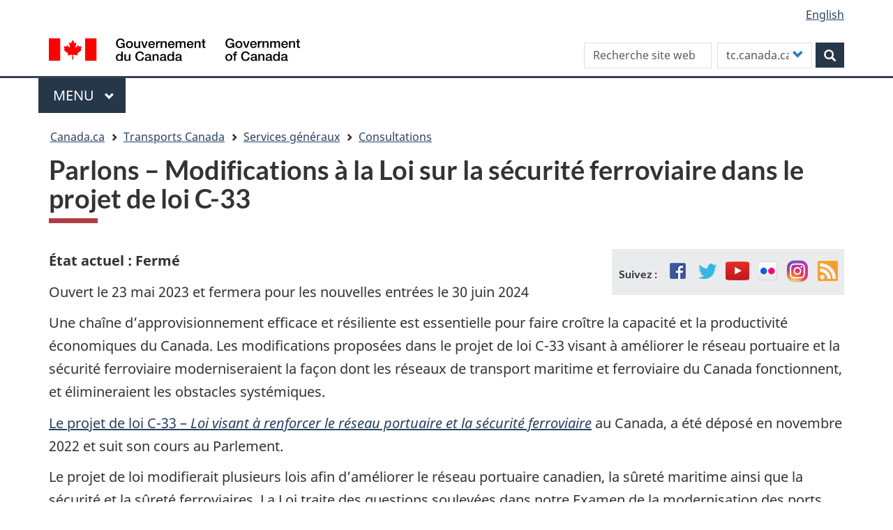

--- FILE ---
content_type: text/html; charset=UTF-8
request_url: https://tc.canada.ca/fr/services-generaux/consultations/parlons-modifications-loi-securite-ferroviaire-dans-projet-loi-c-33
body_size: 12516
content:
<!DOCTYPE html>
<!--[if lt IE 9]><html lang="fr" dir="ltr" prefix="content: http://purl.org/rss/1.0/modules/content/  dc: http://purl.org/dc/terms/  foaf: http://xmlns.com/foaf/0.1/  og: http://ogp.me/ns#  rdfs: http://www.w3.org/2000/01/rdf-schema#  schema: http://schema.org/  sioc: http://rdfs.org/sioc/ns#  sioct: http://rdfs.org/sioc/types#  skos: http://www.w3.org/2004/02/skos/core#  xsd: http://www.w3.org/2001/XMLSchema# " class="no-js"><![endif]-->
<!--[if gt IE 8]><!-->
<html lang="fr" dir="ltr" prefix="content: http://purl.org/rss/1.0/modules/content/  dc: http://purl.org/dc/terms/  foaf: http://xmlns.com/foaf/0.1/  og: http://ogp.me/ns#  rdfs: http://www.w3.org/2000/01/rdf-schema#  schema: http://schema.org/  sioc: http://rdfs.org/sioc/ns#  sioct: http://rdfs.org/sioc/types#  skos: http://www.w3.org/2004/02/skos/core#  xsd: http://www.w3.org/2001/XMLSchema# " class="no-js">
<!--<![endif]-->
  <head>
    <meta charset="utf-8" />
<meta name="description" content="Consultation sur les modifications à la Loi sur la sécurité ferroviaire dans le projet de loi C-33" />
<meta name="keywords" content="Sécurité ferroviaire" />
<link rel="canonical" href="https://tc.canada.ca/fr/services-generaux/consultations/parlons-modifications-loi-securite-ferroviaire-dans-projet-loi-c-33" />
<meta http-equiv="content-language" content="fr-CA" />
<meta property="og:site_name" content="Transports Canada" />
<meta property="og:type" content="website" />
<meta property="og:url" content="https://tc.canada.ca/fr/services-generaux/consultations/parlons-modifications-loi-securite-ferroviaire-dans-projet-loi-c-33" />
<meta property="og:title" content="Parlons – Modifications à la Loi sur la sécurité ferroviaire dans le projet de loi C-33" />
<meta property="og:description" content="Consultation sur les modifications à la Loi sur la sécurité ferroviaire dans le projet de loi C-33" />
<meta name="dcterms.title" content="Parlons – Modifications à la Loi sur la sécurité ferroviaire dans le projet de loi C-33" />
<meta name="dcterms.creator" content="Transports Canada" />
<meta name="dcterms.subject" content="Sécurité ferroviaire" title="gccore" />
<meta name="dcterms.description" content="Consultation sur les modifications à la Loi sur la sécurité ferroviaire dans le projet de loi C-33" />
<meta name="dcterms.date" content="2024-04-24" />
<meta name="dcterms.source" content="19486365" />
<meta name="dcterms.language" content="fr-CA" title="ISO639-2/T" />
<meta name="twitter:card" content="summary_large_image" />
<meta name="twitter:description" content="Consultation sur les modifications à la Loi sur la sécurité ferroviaire dans le projet de loi C-33" />
<meta name="twitter:title" content="Parlons – Modifications à la Loi sur la sécurité ferroviaire dans le projet de loi C-33" />
<meta name="twitter:site" content="@Transport_gc" />
<meta name="twitter:url" content="https://tc.canada.ca/fr/services-generaux/consultations/parlons-modifications-loi-securite-ferroviaire-dans-projet-loi-c-33" />
<meta name="Generator" content="Drupal 10 (https://www.drupal.org)" />
<meta name="MobileOptimized" content="width" />
<meta name="HandheldFriendly" content="true" />
<meta name="viewport" content="width=device-width, initial-scale=1.0" />
<noscript><link rel="stylesheet" href="/libraries/wet-boew/css/noscript.min.css" />
</noscript><link rel="icon" href="/sites/default/files/favicon.ico" type="image/vnd.microsoft.icon" />
<link rel="alternate" hreflang="en" href="https://tc.canada.ca/en/corporate-services/consultations/let-s-talk-amendments-railway-safety-act-bill-c-33" />
<link rel="alternate" hreflang="fr" href="https://tc.canada.ca/fr/services-generaux/consultations/parlons-modifications-loi-securite-ferroviaire-dans-projet-loi-c-33" />

    <title>Parlons – Modifications à la Loi sur la sécurité ferroviaire dans le projet de loi C-33</title>
    <link rel="stylesheet" media="all" href="/core/assets/vendor/jquery.ui/themes/base/core.css?t8x17n" />
<link rel="stylesheet" media="all" href="/core/assets/vendor/jquery.ui/themes/base/controlgroup.css?t8x17n" />
<link rel="stylesheet" media="all" href="/core/assets/vendor/jquery.ui/themes/base/checkboxradio.css?t8x17n" />
<link rel="stylesheet" media="all" href="/core/assets/vendor/jquery.ui/themes/base/resizable.css?t8x17n" />
<link rel="stylesheet" media="all" href="/core/assets/vendor/jquery.ui/themes/base/button.css?t8x17n" />
<link rel="stylesheet" media="all" href="/core/assets/vendor/jquery.ui/themes/base/dialog.css?t8x17n" />
<link rel="stylesheet" media="all" href="/core/misc/components/progress.module.css?t8x17n" />
<link rel="stylesheet" media="all" href="/core/misc/components/ajax-progress.module.css?t8x17n" />
<link rel="stylesheet" media="all" href="/core/modules/system/css/components/align.module.css?t8x17n" />
<link rel="stylesheet" media="all" href="/core/modules/system/css/components/fieldgroup.module.css?t8x17n" />
<link rel="stylesheet" media="all" href="/core/modules/system/css/components/container-inline.module.css?t8x17n" />
<link rel="stylesheet" media="all" href="/core/modules/system/css/components/clearfix.module.css?t8x17n" />
<link rel="stylesheet" media="all" href="/core/modules/system/css/components/details.module.css?t8x17n" />
<link rel="stylesheet" media="all" href="/core/modules/system/css/components/hidden.module.css?t8x17n" />
<link rel="stylesheet" media="all" href="/core/modules/system/css/components/item-list.module.css?t8x17n" />
<link rel="stylesheet" media="all" href="/core/modules/system/css/components/js.module.css?t8x17n" />
<link rel="stylesheet" media="all" href="/core/modules/system/css/components/nowrap.module.css?t8x17n" />
<link rel="stylesheet" media="all" href="/core/modules/system/css/components/position-container.module.css?t8x17n" />
<link rel="stylesheet" media="all" href="/core/modules/system/css/components/reset-appearance.module.css?t8x17n" />
<link rel="stylesheet" media="all" href="/core/modules/system/css/components/resize.module.css?t8x17n" />
<link rel="stylesheet" media="all" href="/core/modules/system/css/components/system-status-counter.css?t8x17n" />
<link rel="stylesheet" media="all" href="/core/modules/system/css/components/system-status-report-counters.css?t8x17n" />
<link rel="stylesheet" media="all" href="/core/modules/system/css/components/system-status-report-general-info.css?t8x17n" />
<link rel="stylesheet" media="all" href="/core/modules/system/css/components/tablesort.module.css?t8x17n" />
<link rel="stylesheet" media="all" href="/core/modules/ckeditor5/css/ckeditor5.dialog.fix.css?t8x17n" />
<link rel="stylesheet" media="all" href="/core/modules/views/css/views.module.css?t8x17n" />
<link rel="stylesheet" media="all" href="/core/assets/vendor/jquery.ui/themes/base/theme.css?t8x17n" />
<link rel="stylesheet" media="all" href="/modules/custom/invitation_manager/assets/css/Overlay.css?t8x17n" />
<link rel="stylesheet" media="all" href="/core/modules/layout_discovery/layouts/onecol/onecol.css?t8x17n" />
<link rel="stylesheet" media="all" href="/modules/contrib/webform/modules/webform_bootstrap/css/webform_bootstrap.css?t8x17n" />
<link rel="stylesheet" media="all" href="/libraries/theme-gcweb/css/theme.min.css?t8x17n" />
<link rel="stylesheet" media="all" href="/themes/contrib/wxt_bootstrap/css/style.css?t8x17n" />
<link rel="stylesheet" media="all" href="/themes/custom/op_wxt/css/style.css?t8x17n" />
<link rel="stylesheet" media="all" href="/sites/default/files/asset_injector/css/drupal_override_colours-e8dbc4c0d5de80bbdfe3d85ed7f3a8ec.css?t8x17n" />
<link rel="stylesheet" media="all" href="/sites/default/files/asset_injector/css/extra_space_below_book_title-ff602ad0c9ba3580222f8114a3a4f229.css?t8x17n" />

    <script src="https://use.fontawesome.com/releases/v6.4.0/js/all.js" defer crossorigin="anonymous"></script>
<script src="https://use.fontawesome.com/releases/v6.4.0/js/v4-shims.js" defer crossorigin="anonymous"></script>

  </head>
  <body class="path-node page-node-type-tcpage has-glyphicons op-wxt theme-gcweb">
    <nav>
      <ul id="wb-tphp">
        <li class="wb-slc">
          <a class="wb-sl" href="#wb-cont">
            Aller au contenu principal
          </a>
        </li>
        <li class="wb-slc">
          <a class="wb-sl" href="#wb-info">
            Skip to "About this site"
          </a>
        </li>
      </ul>
    </nav>
    <noscript><iframe src="https://www.googletagmanager.com/ns.html?id=GTM-N9BGJ2H"
                  height="0" width="0" style="display:none;visibility:hidden"></iframe></noscript>

      <div class="dialog-off-canvas-main-canvas" data-off-canvas-main-canvas>
    
  
        <header class="navbar navbar-default" id="navbar">
      <div id="wb-bnr" class="container">
        <div class="row">
          <section id="wb-lng" class="col-xs-3 col-sm-12 pull-right text-right ">
            <h2 class="wb-inv">Sélection de la langue</h2>
              <div class="region region-language-toggle">
    <section class="language-switcher-language-url block block-wxt-library block-wxt-language-blocklanguage-interface clearfix" id="block-op-wxt-languageswitcher" data-block-plugin-id="wxt_language_block:language_interface">
  
      <h2 class="wb-inv">WxT Language switcher</h2>
    

      <ul class="links list-inline mrgn-bttm-none">                    <li hreflang="en" data-drupal-link-system-path="node/37117" class="en"><a href="/en/corporate-services/consultations/let-s-talk-amendments-railway-safety-act-bill-c-33" class="language-link" lang="en" hreflang="en" data-drupal-link-system-path="node/37117"><span class="hidden-xs">English</span><abbr title="English" class="visible-xs h3 mrgn-tp-sm mrgn-bttm-0 text-uppercase">en</abbr></a></li></ul>
  </section>

  </div>

          </section>
            <div class="region col-xs-9 col-sm-5 col-md-4 region-banner">
      <div class="brand" property="publisher" typeof="GovernmentOrganization">
    <a href="https://canada.ca/fr.html" property="url">
      <img id="header-logo" src='/libraries/theme-gcweb/assets/sig-blk-fr.svg' alt="Government of Canada" property="logo" />
      <span class="wb-inv"> /
        <span lang="en">Government of Canada</span>
      </span>
    </a>
    <meta property="name" content="Government of Canada">
    <meta property="areaServed" typeof="Country" content="Canada">
    <link property="logo" href="/libraries/theme-gcweb/assets/wmms-blk.svg">
  </div>

  </div>

                      <div class="region col-lg-offset-2 col-md-offset-2 col-sm-offset-0 col-xs-12 col-sm-7 col-md-6 region-search">
    <section  class="custom-search-block-form wxt-search-block-form block clearfix text-right" role="search" data-drupal-selector="custom-search-block-form" id="wb-srch" data-block-plugin-id="custom_search">
  
    

      <form action="/fr/services-generaux/consultations/parlons-modifications-loi-securite-ferroviaire-dans-projet-loi-c-33" method="post" id="custom-search-block-form" accept-charset="UTF-8" class="search-form search-block-form form-inline" role="search">
  <div class="form-item js-form-item form-type-search js-form-type-search form-item-keys js-form-item-keys form-no-label form-group">
      <label for="edit-keys" class="control-label sr-only">Search this site</label>
  
  
  <input title="Indiquer les termes à rechercher." class="custom_search-keys form-search form-control" data-drupal-selector="edit-keys" placeholder="Recherche site web" type="search" id="edit-keys" name="keys" value="" size="15" maxlength="128" />

  
  
  </div>
<input data-drupal-selector="form-u-6ugunmgk6fvndcxl-mvaqk-8gxeh-wnu-1uqpiq6u" type="hidden" name="form_build_id" value="form-U_6UgUNmGK6FvNdCXL-mvaQK_8GXEH_WnU-1uQPiq6U" /><input data-drupal-selector="edit-custom-search-block-form" type="hidden" name="form_id" value="custom_search_block_form" /><div class="form-item js-form-item form-type-select js-form-type-select form-item-paths js-form-item-paths form-group">
      <label for="edit-paths" class="control-label">Customize your search</label>
  
  
  <div class="select-wrapper"><select data-drupal-selector="edit-paths" class="form-select form-control" id="edit-paths" name="paths"><option
            value="fr/recherche/site?key=[key]" selected="selected">tc.canada.ca</option><option
            value="https://www.canada.ca/fr/sr/srb.html?cdn=canada&amp;st=s&amp;num=10&amp;langs=fr&amp;st1rt=1&amp;s5bm3ts21rch=x&amp;q=[key]&amp;_charset_=UTF-8&amp;wb-srch-sub=">canada.ca</option><option
            value=""></option></select></div>

  
  
  </div>
<div data-drupal-selector="edit-actions" class="form-actions form-group js-form-wrapper form-wrapper" id="edit-actions"><button class="btn-primary button js-form-submit form-submit btn icon-before" data-drupal-selector="wb-srch-sub" type="submit" id="wb-srch-sub" name="op" value="" title="Rechercher"><span class="icon glyphicon glyphicon-search" aria-hidden="true"></span><span class="wb-inv">Rechercher</span></button></div>

</form>

  </section>

  </div>

        </div>
      </div>
              <nav aria-labelledby="gcweb-main-menu" class="gcweb-menu" data-trgt="mb-pnl" typeof="SiteNavigationElement">
          <div class="container">
            <h2 id="gcweb-main-menu" class="wb-inv">Menu</h2>
            <button type="button" aria-haspopup="true" aria-expanded="false">Menu<span class="wb-inv"> principal</span> <span class="expicon glyphicon glyphicon-chevron-down"></span></button>
                
                      <ul role="menu" aria-orientation="vertical" data-ajax-replace="https://www.canada.ca/content/dam/canada/sitemenu/sitemenu-v2-fr.html">
                                  <li role="presentation">
        <a href="/fr" role="menuitem" data-drupal-link-system-path="&lt;front&gt;">Accueil</a>
                  </li>
                        <li role="presentation">
        <a href="https://www.canada.ca/en/services/jobs.html" role="menuitem">Jobs and the workplace</a>
                  </li>
                        <li role="presentation">
        <a href="https://www.canada.ca/en/services/immigration-citizenship.html" role="menuitem">Immigration and citizenship</a>
                  </li>
                        <li role="presentation">
        <a href="https://travel.gc.ca/" role="menuitem">Travel and tourism</a>
                  </li>
                        <li role="presentation">
        <a href="https://www.canada.ca/en/services/business.html" role="menuitem">Business and industry</a>
                  </li>
                        <li class="slflnk expanded dropdown" role="presentation">
        <a href="https://www.canada.ca/en/services/health.html" class="dropdown-toggle item" data-toggle="dropdown" role="menuitem">Health</a>
                                  <ul class="sm list-unstyled">
                            <li role="presentation">
        <a href="https://www.canada.ca/en/services/benefits.html" role="menuitem">Benefits</a>
                  </li>
                        <li class="slflnk expanded dropdown" role="presentation">
        <a href="https://www.canada.ca/en/services/health.html" role="menuitem">Health – More</a>
                  </li>
        </ul>
  
            </li>
                        <li role="presentation">
        <a href="https://www.canada.ca/en/services/taxes.html" role="menuitem">Taxes</a>
                  </li>
                        <li role="presentation">
        <a href="https://www.canada.ca/en/services/environment.html" role="menuitem">Environment and natural resources</a>
                  </li>
                        <li role="presentation">
        <a href="https://www.canada.ca/en/services/defence.html" role="menuitem">National security and defence</a>
                  </li>
                        <li role="presentation">
        <a href="https://www.canada.ca/en/services/culture.html" role="menuitem">Culture, history and sport</a>
                  </li>
                        <li role="presentation">
        <a href="https://www.canada.ca/en/services/policing.html" role="menuitem">Policing, justice and emergencies</a>
                  </li>
                        <li role="presentation">
        <a href="https://www.canada.ca/en/services/transport.html" role="menuitem">Transport and infrastructure</a>
                  </li>
                        <li role="presentation">
        <a href="http://international.gc.ca/world-monde/index.aspx?lang=eng" role="menuitem">Canada and the world</a>
                  </li>
                        <li role="presentation">
        <a href="https://www.canada.ca/en/services/finance.html" role="menuitem">Money and finances</a>
                  </li>
                        <li role="presentation">
        <a href="https://www.canada.ca/en/services/finance.html" role="menuitem">Science and innovation</a>
                  </li>
        </ul>
  




          </div>
        </nav>
              <div class="region region-breadcrumb">
        <nav id="wb-bc" property="breadcrumb" aria-labelledby="breadcrumbTitle">
    <h2 id="breadcrumbTitle">Vous êtes ici</h2>
    <div class="container">
      <ol class="breadcrumb">
                  <li >
                          <a href="https://www.canada.ca/fr.html">Canada.ca</a>
                      </li>
                  <li >
                          <a href="/fr">Transports Canada</a>
                      </li>
                  <li >
                          <a href="/fr/services-generaux">Services généraux</a>
                      </li>
                  <li >
                          <a href="/fr/services-generaux/consultations">Consultations</a>
                      </li>
              </ol>
  </div>
</nav>


  </div>

    </header>
  

  <div class="container">
    <div class="row">

                              <div class="highlighted col-md-12">  <div class="region region-highlighted">
    <div data-drupal-messages-fallback class="hidden"></div>

  </div>
</div>
              
                  <main property="mainContentOfPage"  class="col-sm-12 main-container container js-quickedit-main-content">

                                <div class="region region-header">
      
    <h1 id="wb-cont">
<span>Parlons – Modifications à la Loi sur la sécurité ferroviaire dans le projet de loi C-33</span>
</h1>


  </div>

              
      <section>

                
                
                
                          <a id="main-content"></a>
            <div class="region region-content">
      <article data-history-node-id="37117" class="tcpage full clearfix">

  
    

  
  <div class="content">
      <div class="layout layout--onecol">
    <div  class="layout__region layout__region--content">
      
<div class="views-element-container block block-views block-views-blocknavigation-buttons-block-1 clearfix" data-block-plugin-id="views_block:navigation_buttons-block_1">
  
    

      <div class="form-group"><div class="view view-navigation-buttons view-id-navigation_buttons view-display-id-block_1 js-view-dom-id-eb5c15b431b602a7f2c7507375a24ce429ba049552cc96aa3f3d172edf6e2709">
  
    
      
      <div class="view-content">
      <div class="item-list">
  
  <ul class="toc lst-spcd col-md-12">

          <li class="col-md-4 col-sm-6"><div class="views-field views-field-field-navigation"><div class="field-content"></div></div></li>
    
  </ul>

</div>

    </div>
  
          </div>
</div>

  </div>

<div data-block-plugin-id="field_block:node:tcpage:body" class="block block-layout-builder block-field-blocknodetcpagebody clearfix">
  
    

      
            <div class="field field--name-body field--type-text-with-summary field--label-hidden field--item"><div class="pull-right mrgn-lft-md">
<section class="followus">
<h2>Suivez&nbsp;:</h2>

<ul class="lst-spcd">
	<li><a class="facebook" href="https://www.facebook.com/TransportsetInfrastructureauCanada/" rel="external"><span class="wb-inv">Facebook</span></a></li>
	<li><a class="twitter" href="https://twitter.com/transports_gc" rel="external"><span class="wb-inv">Twitter</span></a></li>
	<li><a class="youtube" href="http://www.youtube.com/TransportsCanada" rel="external"><span class="wb-inv">YouTube</span></a></li>
	<li><a class="flickr" href="http://www.flickr.com/photos/transportscanada" rel="external"><span class="wb-inv"> Flickr </span></a></li>
	<li><a class="instagram" href="https://www.instagram.com/TransportsCanada" rel="external"><span class="wb-inv">Instagram</span></a></li>
	<li><a class="rss" href="https://www.canada.ca/fr/transports-canada.atom.xml" rel="external"><span class="wb-inv">RSS</span></a></li>
</ul>
</section>
</div>

<p><strong>État actuel&nbsp;:&nbsp;Fermé</strong></p>

<p>Ouvert le 23 mai 2023 et fermera pour les nouvelles entrées le 30 juin 2024</p>

<p>Une chaîne d’approvisionnement efficace et résiliente est essentielle pour faire croître la capacité et la productivité économiques du Canada. Les modifications proposées dans le projet de loi C-33 visant à améliorer le réseau portuaire et la sécurité ferroviaire moderniseraient la façon dont les réseaux de transport maritime et ferroviaire du Canada fonctionnent, et élimineraient les obstacles systémiques.</p>

<p><a href="https://www.parl.ca/legisinfo/fr/projet-de-loi/44-1/c-33">Le projet de loi C-33 – <cite>Loi visant à renforcer le réseau portuaire et la sécurité ferroviaire</cite></a> au Canada, a été déposé en novembre 2022 et suit son cours au Parlement.</p>

<p>Le projet de loi modifierait plusieurs lois afin d’améliorer le réseau portuaire canadien, la sûreté maritime ainsi que la sécurité et la sûreté ferroviaires. La Loi traite des questions soulevées dans notre Examen de la modernisation des ports (terminé en 2022), l’Examen de la <cite>Loi sur la sécurité ferroviaire</cite> (terminé en 2018) et apporte des modifications pour moderniser la <cite>Loi de 1992 sur le transport des marchandises dangereuses</cite>.</p>

<p>Les modifications proposées à la <cite>Loi sur la sécurité ferroviaire</cite> visent à moderniser la façon dont nous surveillons la sécurité et la sûreté ferroviaires, à combler les lacunes et à relever les nouveaux défis. Ces modifications donneraient aux compagnies de chemin de fer de nouveaux outils qui les aideraient à demeurer concurrentielles, efficaces et viables, et à rendre les chaînes d’approvisionnement du Canada plus résilientes.</p>

<p>Les modifications proposées en matière de sécurité et de sûreté ferroviaires sont fondées sur les recommandations du rapport de 2018 du Comité d’examen de la <cite>Loi sur la sécurité ferroviaire</cite>. On a demandé au Comité d’examiner la loi et sa capacité d’assurer la sécurité ferroviaire et de servir au mieux les intérêts des personnes et des compagnies touchées par le réseau ferroviaire du Canada.</p>

<p>Le projet de loi comprend cinq modifications clés liées à la <strong>sécurité ferroviaire.</strong> Le projet de loi permettrait&nbsp;:</p>

<ul class="lst-spcd">
	<li>à Transports Canada de solliciter les commentaires de groupes de l’extérieur de l’industrie ferroviaire sur les propositions de règles pendant le processus d’élaboration des règles. Il pourrait s’agir de communautés, d’organisations et de gouvernements autochtones et non autochtones locaux;</li>
	<li>de veiller à ce que les compagnies fournissent toutes les données et tous les renseignements dont Transports Canada a besoin pour évaluer rapidement une exemption (une façon différente de se conformer à la réglementation);</li>
	<li>de simplifier le processus de modification, de renouvellement ou d’annulation des exemptions;</li>
	<li>de conclure des ententes juridiquement contraignantes entre les compagnies et Transports Canada afin d’encourager le respect de la <cite>Loi sur la sécurité ferroviaire</cite>;</li>
	<li>d’exiger un examen de la <cite>Loi sur la sécurité ferroviaire</cite> tous les cinq ans.</li>
</ul>

<p>Le projet de loi comprend aussi quatre modifications clés liées à la <strong>sûreté ferroviaire.</strong> Le projet de loi permettrait&nbsp;:</p>

<ul class="lst-spcd">
	<li>d’élargir la définition de «&nbsp;sécurité&nbsp;» pour y inclure la sûreté afin que nous puissions utiliser les pouvoirs et les outils existants pour faire face aux préoccupations émergentes en matière de sûreté;</li>
	<li>à Transports Canada d’exiger que les compagnies élaborent et appliquent un cadre officiel pour l’inclusion de la sûreté dans les opérations quotidiennes (comme un système de gestion de la sûreté);</li>
	<li>à Transports Canada d’accorder, de refuser d’accorder, d’annuler ou de suspendre des habilitations de sûreté en matière de transport à l’industrie ferroviaire;</li>
	<li>d’interdire les interférences avec les installations ferroviaires, le matériel ferroviaire et les opérations ferroviaires, y compris les comportements dangereux et bruyants à bord des trains et dans les gares.</li>
</ul>

<h2>Participez&nbsp;:&nbsp;comment participer</h2>

<ul class="lst-spcd">
	<li>Inscrivez-vous à <a href="https://parlonstransport.ca/parlons-modifications-a-la-loi-sur-la-securite-ferroviaire-dans-le-projet-de-loi-c-33">Parlons transport</a>;</li>
	<li>Répondez au <a href="https://www.surveymonkey.ca/r/NS5K9ZR?lang=fr">sondage</a> pour avoir votre mot à dire sur les modifications qui sont importantes pour vous ou votre communauté;</li>
	<li>Répondez aux questions de discussion qui vous intéressent ou qui s’appliquent à vous, ou téléversez un document en vous servant de l’onglet soumissions;</li>
	<li>Envoyez-nous vos commentaires par courriel à <a href="mailto:tc.Railsafety-Securiteferroviaire.tc@tc.gc.ca">tc.Railsafety-Securiteferroviaire.tc@tc.gc.ca</a> et inscrivez «&nbsp;Modifications à la <cite>Loi sur la sécurité ferroviaire</cite> – Projet de loi C-33&nbsp;» dans la ligne d’objet.</li>
</ul>

<div class="alert alert-info">
<p><a data-entity-substitution="canonical" data-entity-type="node" data-entity-uuid="f094a63e-d0b8-4a69-b70c-5d5270b1fc15" href="/fr/programmes/programme-financement-participation-communautaire/faire-demande-financement-pfpc-composante-securite-ferroviaire" title="Faire une demande de financement au PFPC – Composante de la Sécurité ferroviaire">Un financement est disponible jusqu’en mars 2024</a> pour aider les communautés et les organisations locales et autochtones à participer à cette consultation.</p>
</div>

<h2>Qui cette consultation vise-t-elle?</h2>

<p>Transports Canada veut connaître l’opinion des personnes et des communautés qui s’intéressent à ces modifications ou qui seraient touchées par ces modifications, en particulier les communautés et les organisations autochtones.</p>

<h2>Questions clés aux fins de discussion</h2>

<ul class="lst-spcd">
	<li>Comment votre communauté, votre organisation ou votre gouvernement veulent-ils participer à la sécurité ferroviaire?</li>
	<li>Voyez-vous des avantages ou des risques importants aux modifications proposées? Si oui, quels sont-ils, et pourquoi ces avantages ou risques sont-ils importants pour vous?</li>
	<li>Si le projet de loi est adopté, comment aimeriez-vous que l’on consulte votre communauté, votre organisation ou le gouvernement sur la mise en œuvre des modifications et les prochaines étapes?</li>
</ul>

<h2>Communiquez avec nous</h2>

<p>Transports Canada<br>
Tour C, Place de Ville<br>
330, rue Sparks<br>
Ottawa (Ontario) K1A 0N5<br>
Courriel&nbsp;:<br>
<a href="mailto:tc.Railsafety-Securiteferroviaire.tc@tc.gc.ca">tc.Railsafety-Securiteferroviaire.tc@tc.gc.ca</a> (sécurité ferroviaire)<br>
<a href="mailto:marinesafety-securitemaritime@tc.gc.ca">marinesafety-securitemaritime@tc.gc.ca</a> (sécurité maritime)<br>
<a href="mailto:tdg-tmd@tc.gc.ca">tdg-tmd@tc.gc.ca</a> (transport des marchandises dangereuses)</p>
</div>
      
  </div>

    </div>
  </div>

  </div>

</article>


  </div>

          <div class="pagedetails-wrapper">
            
  <div class="pagedetails region region-content-footer">
    <div class="row">
      
<div id="block-datemodifiedfield-date-publishedblock-2" class="col-sm-12 col-md-12 col-lg-12 block block-openplus block-op-date-modified clearfix" data-block-plugin-id="op_date_modified">
  
    

      <div class="datemod mrgn-bttm-lg"><dl id="wb-dtmd">
<dt>Date de modification :</dt>
<dd><time property="dateModified">2024-04-24</time></dd></dl></div>
  </div>

<div id="block-op-wxt-pagehelpful" class="col-lg-12 col-md-12 col-sm-12 block block-block-content block-block-contentf8dc88b2-f382-4260-98e5-2a3473d927e2 clearfix" data-block-plugin-id="block_content:f8dc88b2-f382-4260-98e5-2a3473d927e2">
  
    

      
            <div class="field field--name-body field--type-text-with-summary field--label-hidden field--item"><div id="tc-message"><!-- Text will be injected via jQuery --></div>
</div>
      
  </div>

    </div>
  </div>

          </div>
              </section>

      </main>

                        
                        
    </div>
  </div>



            <footer id="wb-info">
        <h2 class="wb-inv">About this site</h2>
        <div class="landscape">
            <div class="region region-footer">
    <div class="gc-contextual">
  <nav id="block-op-wxt-footer-contextual-fr" data-block-plugin-id="system_menu_block:footer-contextual-fr" class="container wb-navcurr" aria-labelledby="gc-department-menu">
    
          <h3 id="gc-department-menu">Transports Canada</h3>
        
          <ul class="list-unstyled colcount-sm-2 colcount-md-3">
      
    
                        <li >
        <a href="/fr/services-generaux/contactez-transports-canada" title="Contactez-nous" data-drupal-link-system-path="node/28209">Contactez-nous</a>
                          </li>
                              <li >
        <a href="/fr/services-generaux/emplois-transports-canada" title="Possibilités d&#039;emplois" data-drupal-link-system-path="node/25780">Possibilités d&#039;emplois</a>
                          </li>
          
  


      </ul>
      </nav>
</div>
<div class="gc-main-footer">
  <div clas="container">
    <nav id="block-op-wxt-footer-top-fr" data-block-plugin-id="system_menu_block:footer-top-fr" class="container wb-navcurr">
      
      <h3>Gouvernement du Canada</h3>
      
              <ul class="list-unstyled colcount-sm-2 colcount-md-3">
        
    
                        <li >
        <a href="https://www.canada.ca/fr/contact.html" title="Toutes les coordonnées section.">Toutes les coordonnées</a>
                          </li>
                              <li >
        <a href="https://www.canada.ca/fr/gouvernement/min.html" title="Ministères et organismes section.">Ministères et organismes</a>
                          </li>
                              <li >
        <a href="https://www.canada.ca/fr/gouvernement/systeme.html" title="À propos du gouvernement section.">À propos du gouvernement</a>
                          </li>
          
  


        </ul>
          </nav>
  </div>
</div>
<div class="gc-main-footer-body">
  <nav id="block-op-wxt-footer-fr" data-block-plugin-id="system_menu_block:footer-fr" class="container wb-navcurr pad-tp-0" aria-labelledby="themes-and-topics">
    
    <h4 id="themes-and-topics">
      <span class="wb-inv">Themes and topics</span>
    </h4>
    
          <ul class="list-unstyled colcount-sm-2 colcount-md-3">
      
                                    <li >
        <a href="https://www.canada.ca/fr/contact.html" title="Contactez-nous section.">Contactez-nous</a>
                          </li>
                              <li >
        <a href="https://www.canada.ca/fr/services/emplois.html" title="Emplois section.">Emplois</a>
                          </li>
                              <li >
        <a href="https://www.canada.ca/fr/services/immigration-citoyennete.html" title="Immigration et citoyenneté section.">Immigration et citoyenneté</a>
                          </li>
                              <li >
        <a href="https://www.canada.ca/fr/gouvernement/min.html" title="Ministères et organismes section.">Ministères et organismes</a>
                          </li>
                              <li >
        <a href="https://www.canada.ca/fr/gouvernement/fonctionpublique.html" title="Fonction publique et force militaire section.">Fonction publique et force militaire</a>
                          </li>
                              <li >
        <a href="https://voyage.gc.ca/" title="Voyage et tourisme section.">Voyage et tourisme</a>
                          </li>
                              <li >
        <a href="https://www.canada.ca/fr/services/entreprises.html" title="Entreprises section.">Entreprises</a>
                          </li>
                              <li >
        <a href="https://www.canada.ca/fr/nouvelles.html" title="Nouvelles section.">Nouvelles</a>
                          </li>
                              <li >
        <a href="https://www.canada.ca/fr/services/prestations.html" title="Prestations section.">Prestations</a>
                          </li>
                              <li >
        <a href="https://www.canada.ca/fr/gouvernement/systeme/lois.html" title="Traités, lois et règlements section.">Traités, lois et règlements</a>
                          </li>
                              <li >
        <a href="https://www.canada.ca/fr/transparence/rapports.html" title="Rapports à l&#039;échelle du gouvernement section.">Rapports à l&#039;échelle du gouvernement</a>
                          </li>
                              <li >
        <a href="https://www.canada.ca/fr/services/sante.html" title="Santé section.">Santé</a>
                          </li>
                              <li >
        <a href="https://www.canada.ca/fr/services/impots.html" title="Impôts section.">Impôts</a>
                          </li>
                              <li >
        <a href="https://pm.gc.ca/fra" title="Premier ministre section.">Premier ministre</a>
                          </li>
                              <li >
        <a href="https://www.canada.ca/fr/gouvernement/systeme.html" title="Comment le gouvernement fonctionne section.">Comment le gouvernement fonctionne</a>
                          </li>
                              <li >
        <a href="https://www.canada.ca/fr/services/environnement.html" title="Environnement et ressources naturelles section.">Environnement et ressources naturelles</a>
                          </li>
                              <li >
        <a href="https://ouvert.canada.ca" title="Gouvernement ouvert section.">Gouvernement ouvert</a>
                          </li>
                              <li >
        <a href="https://www.canada.ca/fr/services/defense.html" title="Sécurité nationale et défense section.">Sécurité nationale et défense</a>
                          </li>
                              <li >
        <a href="https://www.canada.ca/fr/services/culture.html" title="Culture, histoire et sport section.">Culture, histoire et sport</a>
                          </li>
                              <li >
        <a href="https://www.canada.ca/fr/services/police.html" title="Services de police, justice et urgences section.">Services de police, justice et urgences</a>
                          </li>
                              <li >
        <a href="https://www.canada.ca/fr/services/transport.html" title="Transport et infrastructure section.">Transport et infrastructure</a>
                          </li>
                              <li >
        <a href="https://www.international.gc.ca/world-monde/index.aspx?lang=fra" title="Le Canada et le monde section.">Le Canada et le monde</a>
                          </li>
                              <li >
        <a href="https://www.canada.ca/fr/services/finance.html" title="Argent et finance section.">Argent et finance</a>
                          </li>
                              <li >
        <a href="https://www.canada.ca/fr/services/science.html" title="Science et innovation section.">Science et innovation</a>
                          </li>
                              <li >
        <a href="https://www.canada.ca/fr/services/autochtones.html" title="Autochtones section.">Autochtones</a>
                          </li>
                              <li >
        <a href="https://www.canada.ca/fr/services/veterans.html" title="Vétérans et militaires section.">Vétérans et militaires</a>
                          </li>
                              <li >
        <a href="https://www.canada.ca/fr/services/jeunesse.html" title="Jeunesse section.">Jeunesse</a>
                          </li>
                    


      </ul>
      </nav>
</div>

  </div>

        </div>
        <div class="brand">
          <div class="container">
            <div class="row">
                <div class="region region-branding">
    <nav role="navigation" aria-labelledby="block-marquedusite-menu" id="block-marquedusite" data-block-plugin-id="menu_block:brand-fr" class="col-md-10 ftr-urlt-lnk">
            
  <h2 class="visually-hidden wb-inv" id="block-marquedusite-menu">Marque du site</h2>
  

        
        <ul role="menu">
                        <li role="presentation">
        <a href="https://www.canada.ca/fr/sociaux.html" title="Médias sociaux section." role="menuitem">Médias sociaux</a>
                  </li>
                        <li role="presentation">
        <a href="https://www.canada.ca/fr/mobile.html" title="Applications mobiles section." role="menuitem">Applications mobiles</a>
                  </li>
                        <li role="presentation">
        <a href="https://www.canada.ca/fr/gouvernement/a-propos-canada-ca.html" title="À propos de Canada.ca section." role="menuitem">À propos de Canada.ca</a>
                  </li>
                        <li role="presentation">
        <a href="https://www.canada.ca/fr/transparence/avis.html" title="Avis section." role="menuitem">Avis</a>
                  </li>
                        <li role="presentation">
        <a href="https://www.canada.ca/fr/transparence/confidentialite.html" title="Confidentialité section." role="menuitem">Confidentialité</a>
                  </li>
        </ul>
  


  </nav>

  </div>

              <div class="col-xs-6 visible-sm visible-xs tofpg">
                <a href="#wb-cont">Top of Page<span class="glyphicon glyphicon-chevron-up"></span></a>
              </div>
              <div class="col-xs-6 col-md-2 text-right">
                <img src='/libraries/theme-gcweb/assets/wmms-blk.svg' alt='Symbol of the Government of Canada' />
              </div>
            </div>
          </div>
        </div>
      </footer>
      
  </div>

    
    <script type="application/json" data-drupal-selector="drupal-settings-json">{"path":{"baseUrl":"\/","pathPrefix":"fr\/","currentPath":"node\/37117","currentPathIsAdmin":false,"isFront":false,"currentLanguage":"fr"},"pluralDelimiter":"\u0003","suppressDeprecationErrors":true,"gtag":{"tagId":"","otherIds":[],"events":[],"additionalConfigInfo":[]},"ajaxPageState":{"libraries":"[base64]","theme":"op_wxt","theme_token":null},"ajaxTrustedUrl":{"form_action_p_pvdeGsVG5zNF_XLGPTvYSKCf43t8qZYSwcfZl2uzM":true},"gtm":{"tagId":null,"settings":{"data_layer":"dataLayer","include_classes":false,"allowlist_classes":"","blocklist_classes":"","include_environment":false,"environment_id":"","environment_token":""},"tagIds":["GTM-N9BGJ2H"]},"webform":{"dialog":{"options":{"narrow":{"title":"\u00c9troit","width":600},"normal":{"title":"Normal","width":800},"wide":{"title":"Large","width":1000}},"entity_type":"node","entity_id":"37117"}},"bootstrap":{"forms_has_error_value_toggle":1,"tooltip_enabled":1,"tooltip_animation":1,"tooltip_container":"body","tooltip_delay":"0","tooltip_html":0,"tooltip_placement":"auto left","tooltip_selector":"","tooltip_trigger":"hover","modal_animation":1,"modal_backdrop":"true","modal_focus_input":1,"modal_keyboard":1,"modal_select_text":1,"modal_show":1,"modal_size":""},"user":{"uid":0,"permissionsHash":"caf209a0a35d2d232c7a4c745aa7704c7e728de0e2bcbc44f1c62bf3464da2c6"},"ajax":[]}</script>
<script src="/core/assets/vendor/jquery/jquery.min.js?v=3.7.1"></script>
<script src="/core/assets/vendor/underscore/underscore-min.js?v=1.13.7"></script>
<script src="/core/assets/vendor/once/once.min.js?v=1.0.1"></script>
<script src="/sites/default/files/languages/fr_VfZGKNPhlEy4vML8uqMflX8QA4O9nqJosceuZPRRO98.js?t8x17n"></script>
<script src="/core/misc/drupalSettingsLoader.js?v=10.4.6"></script>
<script src="/core/misc/drupal.js?v=10.4.6"></script>
<script src="/core/misc/drupal.init.js?v=10.4.6"></script>
<script src="/core/misc/debounce.js?v=10.4.6"></script>
<script src="/core/assets/vendor/jquery.ui/ui/version-min.js?v=10.4.6"></script>
<script src="/core/assets/vendor/jquery.ui/ui/data-min.js?v=10.4.6"></script>
<script src="/core/assets/vendor/jquery.ui/ui/disable-selection-min.js?v=10.4.6"></script>
<script src="/core/assets/vendor/jquery.ui/ui/jquery-patch-min.js?v=10.4.6"></script>
<script src="/core/assets/vendor/jquery.ui/ui/scroll-parent-min.js?v=10.4.6"></script>
<script src="/core/assets/vendor/jquery.ui/ui/unique-id-min.js?v=10.4.6"></script>
<script src="/core/assets/vendor/jquery.ui/ui/focusable-min.js?v=10.4.6"></script>
<script src="/core/assets/vendor/jquery.ui/ui/keycode-min.js?v=10.4.6"></script>
<script src="/core/assets/vendor/jquery.ui/ui/plugin-min.js?v=10.4.6"></script>
<script src="/core/assets/vendor/jquery.ui/ui/widget-min.js?v=10.4.6"></script>
<script src="/core/assets/vendor/jquery.ui/ui/labels-min.js?v=10.4.6"></script>
<script src="/core/assets/vendor/jquery.ui/ui/widgets/controlgroup-min.js?v=10.4.6"></script>
<script src="/core/assets/vendor/jquery.ui/ui/form-reset-mixin-min.js?v=10.4.6"></script>
<script src="/core/assets/vendor/jquery.ui/ui/widgets/mouse-min.js?v=10.4.6"></script>
<script src="/core/assets/vendor/jquery.ui/ui/widgets/checkboxradio-min.js?v=10.4.6"></script>
<script src="/core/assets/vendor/jquery.ui/ui/widgets/draggable-min.js?v=10.4.6"></script>
<script src="/core/assets/vendor/jquery.ui/ui/widgets/resizable-min.js?v=10.4.6"></script>
<script src="/core/assets/vendor/jquery.ui/ui/widgets/button-min.js?v=10.4.6"></script>
<script src="/core/assets/vendor/jquery.ui/ui/widgets/dialog-min.js?v=10.4.6"></script>
<script src="/core/assets/vendor/tabbable/index.umd.min.js?v=6.2.0"></script>
<script src="/core/assets/vendor/tua-body-scroll-lock/tua-bsl.umd.min.js?v=10.4.6"></script>
<script src="/libraries/wet-boew/js/wet-boew.min.js?t8x17n"></script>
<script src="/sites/default/files/asset_injector/js/tc_feedback-73acafa0cb65c1020018da50917a982d.js?t8x17n"></script>
<script src="/themes/contrib/bootstrap/js/bootstrap-pre-init.js?t8x17n"></script>
<script src="/themes/contrib/wxt_bootstrap/js/bootstrap/alert.js?t8x17n"></script>
<script src="/themes/contrib/wxt_bootstrap/js/bootstrap/collapse.js?t8x17n"></script>
<script src="/themes/contrib/wxt_bootstrap/js/bootstrap/dropdown.js?t8x17n"></script>
<script src="/themes/contrib/wxt_bootstrap/js/bootstrap/modal.js?t8x17n"></script>
<script src="/themes/contrib/wxt_bootstrap/js/bootstrap/tooltip.js?t8x17n"></script>
<script src="/themes/contrib/wxt_bootstrap/js/bootstrap/popover.js?t8x17n"></script>
<script src="/themes/contrib/wxt_bootstrap/js/drupal.wxt_bootstrap.js?t8x17n"></script>
<script src="/themes/contrib/bootstrap/js/drupal.bootstrap.js?t8x17n"></script>
<script src="/themes/contrib/bootstrap/js/attributes.js?t8x17n"></script>
<script src="/themes/contrib/bootstrap/js/theme.js?t8x17n"></script>
<script src="/themes/contrib/bootstrap/js/tooltip.js?t8x17n"></script>
<script src="/modules/contrib/google_tag/js/gtag.js?t8x17n"></script>
<script src="/core/misc/progress.js?v=10.4.6"></script>
<script src="/themes/contrib/bootstrap/js/misc/progress.js?t8x17n"></script>
<script src="/core/assets/vendor/loadjs/loadjs.min.js?v=4.3.0"></script>
<script src="/core/misc/announce.js?v=10.4.6"></script>
<script src="/core/misc/message.js?v=10.4.6"></script>
<script src="/themes/contrib/bootstrap/js/misc/message.js?t8x17n"></script>
<script src="/core/misc/ajax.js?v=10.4.6"></script>
<script src="/themes/contrib/bootstrap/js/misc/ajax.js?t8x17n"></script>
<script src="/modules/contrib/google_tag/js/gtag.ajax.js?t8x17n"></script>
<script src="/modules/contrib/google_tag/js/gtm.js?t8x17n"></script>
<script src="/modules/custom/invitation_manager/assets/js/Overlay.js?t8x17n"></script>
<script src="/modules/custom/invitation_manager/assets/js/InvitationManager.js?t8x17n"></script>
<script src="/core/misc/displace.js?v=10.4.6"></script>
<script src="/core/misc/jquery.tabbable.shim.js?v=10.4.6"></script>
<script src="/core/misc/position.js?v=10.4.6"></script>
<script src="/themes/contrib/bootstrap/js/modal.js?t8x17n"></script>
<script src="/themes/contrib/bootstrap/js/dialog.js?t8x17n"></script>
<script src="/core/misc/dialog/dialog-deprecation.js?v=10.4.6"></script>
<script src="/core/misc/dialog/dialog.js?v=10.4.6"></script>
<script src="/core/misc/dialog/dialog.position.js?v=10.4.6"></script>
<script src="/core/misc/dialog/dialog.jquery-ui.js?v=10.4.6"></script>
<script src="/core/modules/ckeditor5/js/ckeditor5.dialog.fix.js?v=10.4.6"></script>
<script src="/core/misc/dialog/dialog.ajax.js?v=10.4.6"></script>
<script src="/themes/contrib/bootstrap/js/misc/dialog.ajax.js?t8x17n"></script>
<script src="/modules/contrib/webform/js/webform.drupal.dialog.js?v=10.4.6"></script>
<script src="/modules/contrib/webform/js/webform.dialog.js?v=10.4.6"></script>
<script src="/modules/contrib/webform/js/webform.behaviors.js?v=10.4.6"></script>
<script src="/core/misc/states.js?v=10.4.6"></script>
<script src="/themes/contrib/bootstrap/js/misc/states.js?t8x17n"></script>
<script src="/modules/contrib/webform/js/webform.states.js?v=10.4.6"></script>
<script src="/modules/contrib/webform/modules/webform_bootstrap/js/webform_bootstrap.states.js?v=10.4.6"></script>
<script src="/libraries/theme-gcweb/js/theme.min.js?t8x17n"></script>

  </body>
</html>
